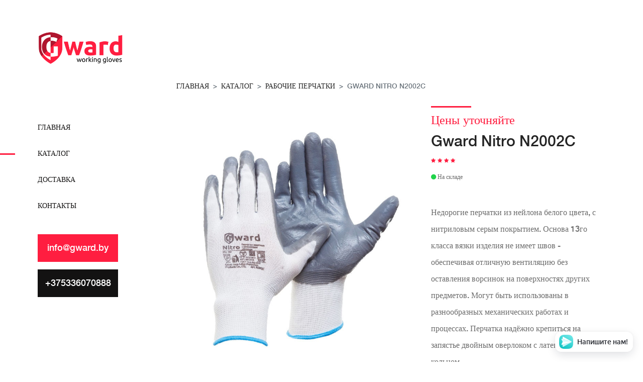

--- FILE ---
content_type: text/html
request_url: https://gward.by/rabochie-perchatki/perchatki-gward-nitro-n2002c.html
body_size: 7030
content:
<!DOCTYPE html>
<html lang="ru">

<head>
    <meta charset="UTF-8">
    <meta name="description" content="Белые нейлоновые перчатки с серым нитриловым покрытием Gward Nitro N2002C. Купить в Минске с доставкой по Беларуси.">
    <meta http-equiv="X-UA-Compatible" content="IE=edge">
    <meta name="viewport" content="width=device-width, initial-scale=1, shrink-to-fit=no">
    <!-- The above 4 meta tags *must* come first in the head; any other head content must come *after* these tags -->

    <!-- Title  -->
    <title>Перчатки нейлоновые с нитриловым покрытием Gward Nitro N2002C - купить в Минске.</title>

    <!-- Favicon  -->
    <link rel="icon" href="/favicon.ico" type="image/x-icon">

    <!-- Core Style CSS -->
    <link rel="stylesheet" href="/css/core-style.css">
    <link rel="stylesheet" href="/style.css">

</head>

<body>
    <!-- Search Wrapper Area Start -->
    <div class="search-wrapper section-padding-100">
        <div class="search-close">
            <i class="fa fa-close" aria-hidden="true"></i>
        </div>
        <div class="container">
            <div class="row">
                <div class="col-12">
                    <div class="search-content">
                        <form action="#" method="get">
                            <input type="search" name="search" id="search" placeholder="Type your keyword...">
                            <button type="submit"><img src="/img/core-img/search.png" alt=""></button>
                        </form>
                    </div>
                </div>
            </div>
        </div>
    </div>
    <!-- Search Wrapper Area End -->

    <!-- ##### Main Content Wrapper Start ##### -->
    <div class="main-content-wrapper d-flex clearfix">

        <!-- Mobile Nav (max width 767px)-->
        <div class="mobile-nav">
            <!-- Navbar Brand -->
            <div class="amado-navbar-brand">
                <a href="/index.html"><img src="/img/core-img/logo.png" alt=""></a>
            </div>
			<a href="viber://chat?number=%2B375336070888"><img src="/viberl.png"></a>
            <!-- Navbar Toggler -->
            <div class="amado-navbar-toggler">
                <span></span><span></span><span></span>
            </div>
        </div>

        <!-- Header Area Start -->
        <header class="header-area clearfix">
            <!-- Close Icon -->
            <div class="nav-close">
                <i class="fa fa-close" aria-hidden="true"></i>
            </div>
            <!-- Logo -->
            <div class="logo">
                <a href="/index.html"><img src="/img/core-img/logo.png" alt=""></a>
            </div>
            <!-- Amado Nav -->
            <nav class="amado-nav">
                <ul>
                    <li><a href="/index.html">Главная</a></li>
                    <li class="active"><a href="/shop.html">Каталог</a></li>
                    <li><a href="/delivery.html">Доставка</a></li>
                    <li><a href="/contact.html">Контакты</a></li>
                </ul>
            </nav>
            <!-- Button Group -->
            <div class="amado-btn-group mt-30 mb-100">
                <a href="mailto:info@gward.by" class="btn amado-btn mb-15">info@gward.by</a>
                <a href="tel:+375336070888" class="btn amado-btn active">+375336070888</a>
            </div>
            <!-- Cart Menu -->
            <!-- Social Button -->
           </header>
        <!-- Header Area End -->

        <!-- Product Details Area Start -->
        <div class="single-product-area section-padding-100 clearfix">
            <div class="container-fluid">

                <div class="row">
                    <div class="col-12">
                        <nav aria-label="breadcrumb">
                            <ol class="breadcrumb mt-50">
                                <li class="breadcrumb-item"><a href="/">Главная</a></li>
                                <li class="breadcrumb-item"><a href="/shop.html">Каталог</a></li>
								<li class="breadcrumb-item"><a href="rabochie-perchatki.html">Рабочие перчатки</a></li>
                                <li class="breadcrumb-item active" aria-current="page">Gward Nitro N2002C</li>
                            </ol>
                        </nav>
                    </div>
                </div>

                <div class="row">
                    <div class="col-12 col-lg-7">
                        <div class="single_product_thumb">
                            <div id="product_details_slider" class="carousel slide" data-ride="carousel">
                                <ol class="carousel-indicators">
                                    <li class="active" data-target="#product_details_slider" data-slide-to="0" style="background-image: url(/img/product-img/gward-nitro-n2002c.jpg);">
                                    </li>
                                    <li data-target="#product_details_slider" data-slide-to="1" style="background-image: url(/img/product-img/gward-nitro-n2002c-perchatki.jpg);">
                                    </li>
                                    <li data-target="#product_details_slider" data-slide-to="2" style="background-image: url(/img/product-img/gward-nitro-n2002c-perchatki-s-nitrilovum.jpg);">
                                    </li>
                                </ol>
                                <div class="carousel-inner">
                                    <div class="carousel-item active">
                                        <a class="gallery_img" href="/img/product-img/gward-nitro-n2002c.jpg">
                                            <img class="d-block w-100" src="/img/product-img/gward-nitro-n2002c.jpg" alt="Gward Nitro">
                                        </a>
                                    </div>
                                    <div class="carousel-item">
                                        <a class="gallery_img" href="/img/product-img/gward-nitro-n2002c-perchatki.jpg">
                                            <img class="d-block w-100" src="/img/product-img/gward-nitro-n2002c-perchatki.jpg" alt="N2002C">
                                        </a>
                                    </div>
                                    <div class="carousel-item">
                                        <a class="gallery_img" href="/img/product-img/gward-nitro-n2002c-perchatki-s-nitrilovum.jpg">
                                            <img class="d-block w-100" src="/img/product-img/gward-nitro-n2002c-perchatki-s-nitrilovum.jpg" alt="Перчатки нейлоновые с нитриловым покрытием">
                                        </a>
                                    </div>
                                </div>
                            </div>
                        </div>
                    </div>
                    <div class="col-12 col-lg-5">
                        <div class="single_product_desc">
                            <!-- Product Meta Data -->
                            <div class="product-meta-data">
                                <div class="line"></div>
                                <p class="product-price">Цены уточняйте</p>
                                <a href="#">
                                    <h6>Gward Nitro N2002C</h6>
                                </a>
                                <!-- Ratings & Review -->
                                <div class="ratings-review mb-15 d-flex align-items-center justify-content-between">
                                    <div class="ratings">
                                        <i class="fa fa-star" aria-hidden="true"></i>
                                        <i class="fa fa-star" aria-hidden="true"></i>
                                        <i class="fa fa-star" aria-hidden="true"></i>
                                        <i class="fa fa-star" aria-hidden="true"></i>
                                    </div>
                                    <div class="review">
                                       <!-- <a href="#">Write A Review</a>-->
                                    </div>
                                </div>
                                <!-- Avaiable -->
                                <p class="avaibility"><i class="fa fa-circle"></i> На складе</p>
                            </div>

                            <div class="short_overview my-5">
                                <p>Недорогие перчатки из нейлона белого цвета, с нитриловым серым покрытием. Основа 13го класса вязки изделия не имеет швов - обеспечивая отличную вентиляцию без оставления ворсинок на поверхностях других предметов. Могут быть использованы в разнообразных механических работах и процессах. Перчатка надёжно крепиться на запястье двойным оверлоком с латексным кольцом.</p>
								<p>Без эффекта набухания и отслаивания покрытия при работе с промасленными плоскостями объектов.</p>
								<p>Это лучший выбор, когда необходимо сэкономить, но приобрести качественные перчатки для несложных монтажных работ с сохранением высокой чувствительности.</p>
								<p><b>Уровень защиты ТР ТС</b> - Ми, Мп</p>
								<p><b>Степень защиты EN388</b> - 2 1 1 1</p>
								<p><b>Общая длина</b> - 24-25 см (зависит от размера)</p>
								<p><b>Масса пары</b> - 30-34 грамм (зависит от размера)</p>
                            </div>

                            <!-- Add to Cart Form
                            <form class="cart clearfix" method="post">
                                <div class="cart-btn d-flex mb-50">
                                    <p>Qty</p>
                                    <div class="quantity">
                                        <span class="qty-minus" onclick="var effect = document.getElementById('qty'); var qty = effect.value; if( !isNaN( qty ) &amp;&amp; qty &gt; 1 ) effect.value--;return false;"><i class="fa fa-caret-down" aria-hidden="true"></i></span>
                                        <input type="number" class="qty-text" id="qty" step="1" min="1" max="300" name="quantity" value="1">
                                        <span class="qty-plus" onclick="var effect = document.getElementById('qty'); var qty = effect.value; if( !isNaN( qty )) effect.value++;return false;"><i class="fa fa-caret-up" aria-hidden="true"></i></span>
                                    </div>
                                </div>
                                <button type="submit" name="addtocart" value="5" class="btn amado-btn">Add to cart</button>
                            </form>-->

                        </div>
                    </div>
                </div>
            </div>
        </div>
        <!-- Product Details Area End -->
    </div>
    <!-- ##### Main Content Wrapper End ##### -->

    <!-- ##### Newsletter Area Start ##### -->
    <section class="newsletter-area section-padding-100-0">
        <div class="container">
            <div class="row align-items-center">
                <!-- Newsletter Text -->
                <div class="col-12 col-lg-6 col-xl-7">
                    <div class="newsletter-text mb-100">
                        <h2>Получить образцы для испытаний <span>бесплатно</span></h2>
                        <p>Gward является надежной торговой маркой и производится только на ведущих фабриках мира, закажите образцы перчаток для тестирования на Вашем предприятии. Бренд-менеджер нашей компании с удовольствием проведет презентацию перчаток Gward.</p>
						<p>Под нашим брендом производятся перчатки для защиты от механических воздействий, от порезов, маслобензостойкие перчатки, для работы с химией. Кроме того под маркой Gward можем предложить широкий ассортимент спилковых, кожаных перчаток и антивибрационные.</p>
                    <div class="newsletter-form mb-100">
                        <form class="contact_form" role="form" action="/contact-form.php" method="post">
                            <input type="tel" name="name" class="form-control" placeholder="Введите Ваш телефон">
                            <input type="submit" value="Заказать">
                        </form>
                    </div>
					</div>
                </div>
                <!-- Newsletter Form -->
                <div class="col-12 col-lg-6 col-xl-5">
					<img src="/gward.jpg">
                </div>
            </div>
        </div>
    </section>
    <!-- ##### Newsletter Area End ##### -->

    <!-- ##### Footer Area Start ##### -->
    <footer class="footer_area clearfix">
        <div class="container">
            <div class="row align-items-center">
                <!-- Single Widget Area -->
                <div class="col-12 col-lg-4">
                    <div class="single_widget_area">
                        <!-- Logo -->
                        <div class="footer-logo mr-50">
                            <a href="/index.html"><img src="/img/core-img/logo2.png" alt=""></a>
                        </div>
                        <!-- Copywrite Text -->
                        <p class="copywrite">ООО "КПД ИМПОРТ"</br>УНП 193047570</br>г. Минск, ул. Малый Тростенец, 74А, оф. 206</br>+375336070888</p>
                    </div>
                </div>
                <!-- Single Widget Area -->
                <div class="col-12 col-lg-8">
                    <div class="single_widget_area">
                        <!-- Footer Menu -->
                        <div class="footer_menu">
                            <nav class="navbar navbar-expand-lg justify-content-end">
                                <button class="navbar-toggler" type="button" data-toggle="collapse" data-target="#footerNavContent" aria-controls="footerNavContent" aria-expanded="false" aria-label="Toggle navigation"><i class="fa fa-bars"></i></button>
                                <div class="collapse navbar-collapse" id="footerNavContent">
                                    <ul class="navbar-nav ml-auto">
                                        <li class="nav-item active">
                                            <a class="nav-link" href="/">Главная</a>
                                        </li>
                                        <li class="nav-item">
                                            <a class="nav-link" href="/shop.html">Каталог</a>
                                        </li>
                                        <li class="nav-item">
                                            <a class="nav-link" href="/delivery.html">Доставка</a>
                                        </li>
                                        <li class="nav-item">
                                            <a class="nav-link" href="/contact.html">Контакты</a>
                                        </li>
                                    </ul>
                                </div>
                            </nav>
                        </div>
                    </div>
                </div>
            </div>
        </div>
    </footer>
    <!-- ##### Footer Area End ##### -->

    <!-- ##### jQuery (Necessary for All JavaScript Plugins) ##### -->
    <script src="/js/jquery/jquery-2.2.4.min.js"></script>
    <!-- Popper js -->
    <script src="/js/popper.min.js"></script>
    <!-- Bootstrap js -->
    <script src="/js/bootstrap.min.js"></script>
    <!-- Plugins js -->
    <script src="/js/plugins.js"></script>
    <!-- Active js -->
    <script src="/js/active.js"></script>
<!-- Yandex.Metrika counter -->
<script type="text/javascript" >
   (function(m,e,t,r,i,k,a){m[i]=m[i]||function(){(m[i].a=m[i].a||[]).push(arguments)};
   m[i].l=1*new Date();k=e.createElement(t),a=e.getElementsByTagName(t)[0],k.async=1,k.src=r,a.parentNode.insertBefore(k,a)})
   (window, document, "script", "https://mc.yandex.ru/metrika/tag.js", "ym");

   ym(62270566, "init", {
        clickmap:true,
        trackLinks:true,
        accurateTrackBounce:true,
        webvisor:true
   });
</script>
<noscript><div><img src="https://mc.yandex.ru/watch/62270566" style="position:absolute; left:-9999px;" alt="" /></div></noscript>
<!-- /Yandex.Metrika counter -->
<script type='text/javascript'>
(function () {
 window['yandexChatWidgetCallback'] = function() {
 try {
 window.yandexChatWidget = new Ya.ChatWidget({
 guid: 'e661ea06-0b61-92eb-7a9e-540907b1ee70',
 buttonText: 'Напишите нам!',
 title: 'Чат',
 theme: 'light',
 collapsedDesktop: 'never',
 collapsedTouch: 'always'
 });
 } catch(e) { }
 };
 var n = document.getElementsByTagName('script')[0],
 s = document.createElement('script');
 s.async = true;
 s.charset = 'UTF-8';
 s.src = 'https://yastatic.net/s3/chat/widget.js';
 n.parentNode.insertBefore(s, n);
})();
</script>
</body>

</html>

--- FILE ---
content_type: text/css
request_url: https://gward.by/css/core-style.css
body_size: 11694
content:
/* [Master Stylesheet v-1.0.0] */
/* :: :: 1.0 Import Fonts */
@import url(../css/bootstrap.min.css);
@import url(../css/owl.carousel.css);
@import url(../css/animate.css);
@import url(../css/magnific-popup.css);
@import url(../css/jquery-ui.min.css);
@import url(../css/nice-select.css);
@import url(../css/font-awesome.min.css);
@font-face {
  font-family: 'helveticaneuebold';
  src: url("../fonts/helvetica_neu_bold-webfont.woff2") format("woff2"), url("../fonts/helvetica_neu_bold-webfont.woff") format("woff");
  font-weight: normal;
  font-style: normal; }
@font-face {
  font-family: 'helveticaneuemedium';
  src: url("../fonts/helveticaneue_medium-webfont.woff2") format("woff2"), url("../fonts/helveticaneue_medium-webfont.woff") format("woff");
  font-weight: normal;
  font-style: normal; }
/* :: 2.0 Import All CSS */
/* :: 3.0 Base CSS */
* {
  margin: 0;
  padding: 0; }

body {
  font-family: "helveticaneuemedium";
  font-size: 16px; }

h1,
h2,
h3,
h4,
h5,
h6 {
  color: #242424;
  line-height: 1.3;
  font-weight: 400; }

p {
  color: #6d6d6d;
  font-size: 16px;
  line-height: 1.9;
  font-weight: 400; }

a {
  -webkit-transition: all 500ms ease 0s;
  transition: all 500ms ease 0s;
  text-decoration: none;
  outline: 0 solid transparent;
  color: #131212;
  font-weight: 400;
  font-size: 12px; }
  a:hover, a:focus {
    -webkit-transition: all 500ms ease 0s;
    transition: all 500ms ease 0s;
    text-decoration: none;
    outline: 0 solid transparent;
    color: #131212;
    font-weight: 400;
    font-size: 12px; }

ul,
ol {
  margin: 0; }
  ul li,
  ol li {
    list-style: none; }

img {
  height: auto;
  max-width: 100%; }

/* Spacing */
.mt-15 {
  margin-top: 15px !important; }

.mt-30 {
  margin-top: 30px !important; }

.mt-50 {
  margin-top: 50px !important; }

.mt-70 {
  margin-top: 70px !important; }

.mt-100 {
  margin-top: 100px !important; }

.mb-15 {
  margin-bottom: 15px !important; }

.mb-30 {
  margin-bottom: 30px !important; }

.mb-50 {
  margin-bottom: 50px !important; }

.mb-70 {
  margin-bottom: 70px !important; }

.mb-100 {
  margin-bottom: 100px !important; }

.ml-15 {
  margin-left: 15px !important; }

.ml-30 {
  margin-left: 30px !important; }

.ml-50 {
  margin-left: 50px !important; }

.mr-15 {
  margin-right: 15px !important; }

.mr-30 {
  margin-right: 30px !important; }

.mr-50 {
  margin-right: 50px !important; }

/* Height */
.height-400 {
  height: 400px !important; }

.height-500 {
  height: 500px !important; }

.height-600 {
  height: 600px !important; }

.height-700 {
  height: 700px !important; }

.height-800 {
  height: 800px !important; }

/* Section Padding */
.section-padding-100 {
  padding-top: 100px;
  padding-bottom: 100px; }

.section-padding-100-0 {
  padding-top: 100px;
  padding-bottom: 0; }

.section-padding-0-100 {
  padding-top: 0;
  padding-bottom: 100px; }

/* Section Heading */
.section-heading {
  margin-bottom: 50px;
  position: relative;
  z-index: 1; }
  .section-heading h2 {
    font-size: 30px;
    margin-bottom: 0;
    text-transform: capitalize;
    font-weight: 600; }
  .section-heading.text-left {
    text-align: left !important; }

/* Miscellaneous */
.bg-img {
  background-position: center center;
  background-size: cover;
  background-repeat: no-repeat; }

.bg-white {
  background-color: #ffffff !important; }

.bg-dark {
  background-color: #000000 !important; }

.bg-transparent {
  background-color: transparent !important; }

.font-bold {
  font-weight: 700; }

.font-light {
  font-weight: 300; }

.bg-overlay,
.bg-overlay-white {
  position: relative;
  z-index: 2;
  background-position: center center;
  background-size: cover; }
  .bg-overlay:hover,
  .bg-overlay-white:hover {
    position: absolute;
    z-index: -1;
    top: 0;
    left: 0;
    width: 100%;
    height: 100%;
    content: ""; }

.bg-overlay:hover {
  background-color: rgba(0, 0, 0, 0.5); }

.bg-overlay-white:hover {
  background-color: rgba(255, 255, 255, 0.9); }

.mfp-image-holder .mfp-close,
.mfp-iframe-holder .mfp-close {
  color: #FFF;
  right: 0;
  padding-right: 0;
  width: 30px;
  height: 30px;
  background-color: #ff1e40;
  line-height: 30px;
  text-align: center;
  position: absolute;
  top: 40px;
  right: -30px; }
  @media only screen and (max-width: 767px) {
    .mfp-image-holder .mfp-close,
    .mfp-iframe-holder .mfp-close {
      right: 0; } }

.navbar-toggler {
  background-color: #ff1e40;
  border-radius: 0;
  margin-bottom: 15px; }
  .navbar-toggler i {
    font-size: 12px;
    color: #fff; }

@media only screen and (min-width: 768px) and (max-width: 991px) {
  .navbar {
    display: block; } }
@media only screen and (max-width: 767px) {
  .navbar {
    display: block; } }

.mobile-nav {
  position: fixed;
  width: 100%;
  height: 70px;
  background-color: #fff;
  z-index: 3000;
  top: 0;
  left: 0;
  right: 0;
  padding: 0.5em 2em;
  -webkit-box-align: center;
  -ms-flex-align: center;
  -ms-grid-row-align: center;
  align-items: center;
  -webkit-box-pack: justify;
  -ms-flex-pack: justify;
  justify-content: space-between;
  box-shadow: 0 4px 15px 0 rgba(0, 0, 0, 0.15);
  display: none; }
  @media only screen and (max-width: 767px) {
    .mobile-nav {
      display: -webkit-box;
      display: -ms-flexbox;
      display: flex; } }
  .mobile-nav .amado-navbar-brand {
    -webkit-box-flex: 0;
    -ms-flex: 0 0 70px;
    flex: 0 0 70px;
    max-width: 70px; }
    .mobile-nav .amado-navbar-brand a {
      display: block;
      max-width: 70px; }
  .mobile-nav .amado-navbar-toggler {
    cursor: pointer; }
    .mobile-nav .amado-navbar-toggler span {
      width: 28px;
      height: 3px;
      background-color: #ff1e40;
      display: block;
      margin-bottom: 5px;
      border-radius: 2px; }
      .mobile-nav .amado-navbar-toggler span:last-child {
        margin-bottom: 0; }

/* ScrollUp */
#scrollUp {
  background-color: #ff1e40;
  border-radius: 0;
  bottom: 60px;
  box-shadow: 0 2px 6px 0 rgba(0, 0, 0, 0.3);
  color: #ffffff;
  font-size: 24px;
  height: 40px;
  line-height: 40px;
  left: 20px;
  text-align: center;
  width: 40px;
  -webkit-transition-duration: 500ms;
  transition-duration: 500ms; }
  #scrollUp:hover {
    background-color: #131212; }
  @media only screen and (max-width: 767px) {
    #scrollUp {
      bottom: 30px;
      right: 30px; } }

/* Essence Button */
.amado-btn {
  display: inline-block;
  min-width: 160px;
  height: 55px;
  color: #ffffff;
  border: none;
  border-radius: 0;
  padding: 0 7px;
  font-size: 18px;
  line-height: 56px;
  background-color: #ff1e40;
  font-weight: 400; }
  .amado-btn.active, .amado-btn:hover, .amado-btn:focus {
    font-size: 18px;
    color: #ffffff;
    background-color: #131212; }

/* :: 4.0 Search Wrapper Area CSS */
.search-wrapper {
  position: fixed;
  z-index: 1;
  width: 100%;
  height: 260px;
  z-index: 5000;
  top: -350px;
  left: 0;
  background-color: #f5f7fa;
  -webkit-transition-duration: 500ms;
  transition-duration: 500ms; }
  .search-wrapper .search-content form {
    position: relative;
    z-index: 1;
    box-shadow: 0 0 5px rgba(0, 0, 0, 0.075); }
    .search-wrapper .search-content form input {
      width: 100%;
      height: 60px;
      border: none;
      padding-left: 50px;
      font-size: 14px;
      color: #6b6b6b; }
    .search-wrapper .search-content form button {
      position: absolute;
      top: 0;
      left: 0;
      border: none;
      width: 50px;
      height: 60px;
      z-index: 10;
      cursor: pointer;
      background-color: transparent;
      text-align: center; }
  .search-wrapper .search-close {
    -webkit-transition-duration: 500ms;
    transition-duration: 500ms;
    width: 40px;
    height: 40px;
    position: absolute;
    top: 0;
    right: 0;
    background-color: red;
    text-align: center;
    color: #fff;
    line-height: 40px;
    font-size: 12px;
    cursor: pointer;
    background-color: #ff1e40; }
    .search-wrapper .search-close:hover {
      background-color: #131212; }

/* :: 5.0 Welcome Area CSS */
.main-content-wrapper {
  position: relative;
  z-index: 1;
  -webkit-transition-duration: 500ms;
  transition-duration: 500ms;
  -ms-flex-wrap: wrap;
  flex-wrap: wrap; }
  @media only screen and (max-width: 767px) {
    .main-content-wrapper {
      margin-top: 70px;
      z-index: 100; } }
  .main-content-wrapper .header-area {
    -webkit-transition-duration: 500ms;
    transition-duration: 500ms;
    position: relative;
    z-index: 1;
    -webkit-box-flex: 0;
    -ms-flex: 0 0 320px;
    flex: 0 0 320px;
    width: 320px;
    max-width: 320px;
    background-color: #fff;
    padding: 60px 75px; }
    @media only screen and (min-width: 768px) and (max-width: 991px) {
      .main-content-wrapper .header-area {
        -webkit-box-flex: 0;
        -ms-flex: 0 0 280px;
        flex: 0 0 280px;
        width: 280px;
        max-width: 280px;
        padding: 50px; } }
    @media only screen and (max-width: 767px) {
      .main-content-wrapper .header-area {
        -webkit-transition-duration: 500ms;
        transition-duration: 500ms;
        -webkit-box-flex: 0;
        -ms-flex: 0 0 320px;
        flex: 0 0 320px;
        width: 320px;
        max-width: 320px;
        position: fixed;
        z-index: 4000;
        top: 0;
        left: -350px;
        height: 100%;
        overflow-x: hidden;
        overflow-y: scroll;
        display: block; } }
    .main-content-wrapper .header-area.bp-xs-on {
      left: 0; }
    .main-content-wrapper .header-area .nav-close {
      -webkit-transition-duration: 500ms;
      transition-duration: 500ms;
      width: 40px;
      height: 40px;
      position: absolute;
      top: 0;
      right: 15px;
      background-color: red;
      text-align: center;
      color: #fff;
      line-height: 40px;
      font-size: 12px;
      cursor: pointer;
      background-color: #ff1e40;
      display: none; }
      @media only screen and (max-width: 767px) {
        .main-content-wrapper .header-area .nav-close {
          display: block; } }
      .main-content-wrapper .header-area .nav-close:hover {
        background-color: #131212; }
    .main-content-wrapper .header-area .logo {
      margin-bottom: 100px;
      display: block; }
    .main-content-wrapper .header-area .amado-nav li a {
      font-size: 14px;
      text-transform: uppercase;
      position: relative;
      z-index: 1;
      padding: 20px 0;
      display: block;
      line-height: 0.9;
      color: #131212;
      font-weight: normal; }
      .main-content-wrapper .header-area .amado-nav li a::after {
        -webkit-transition-duration: 500ms;
        transition-duration: 500ms;
        width: 30px;
        height: 3px;
        position: absolute;
        top: 50%;
        margin-top: -1.5px;
        left: -150px;
        background-color: #ff1e40;
        z-index: 10;
        content: ''; }
      .main-content-wrapper .header-area .amado-nav li a:hover, .main-content-wrapper .header-area .amado-nav li a:focus {
        color: #ff1e40; }
    .main-content-wrapper .header-area .amado-nav li:hover a::after, .main-content-wrapper .header-area .amado-nav li:focus a::after {
      left: -75px; }
      @media only screen and (min-width: 768px) and (max-width: 991px) {
        .main-content-wrapper .header-area .amado-nav li:hover a::after, .main-content-wrapper .header-area .amado-nav li:focus a::after {
          left: -50px; } }
    .main-content-wrapper .header-area .amado-nav li.active a::after {
      left: -75px; }
      @media only screen and (min-width: 768px) and (max-width: 991px) {
        .main-content-wrapper .header-area .amado-nav li.active a::after {
          left: -50px; } }
    .main-content-wrapper .header-area .amado-btn-group .amado-btn {
      width: 160px;
      display: block; }
    .main-content-wrapper .header-area .cart-fav-search a {
      display: block;
      text-transform: uppercase;
      font-size: 16px;
      padding: 15px 0;
      color: #131212;
      line-height: 1; }
      .main-content-wrapper .header-area .cart-fav-search a .search-nav {
        padding-bottom: 0; }
      .main-content-wrapper .header-area .cart-fav-search a span {
        color: #9e9e9e; }
      .main-content-wrapper .header-area .cart-fav-search a img {
        margin-right: 10px; }
      .main-content-wrapper .header-area .cart-fav-search a:hover, .main-content-wrapper .header-area .cart-fav-search a:focus {
        color: #ff1e40; }
    .main-content-wrapper .header-area .social-info a {
      color: #b5b5b5;
      display: inline-block; }
      .main-content-wrapper .header-area .social-info a i {
        font-size: 18px; }
      .main-content-wrapper .header-area .social-info a:hover, .main-content-wrapper .header-area .social-info a:focus {
        color: #ff1e40; }
    @media only screen and (max-width: 767px) {
      .main-content-wrapper .header-area .social-info {
        margin-bottom: 75px; } }
  .main-content-wrapper .products-catagories-area {
    -webkit-box-flex: 0;
    -ms-flex: 0 0 calc(100% - 320px);
    flex: 0 0 calc(100% - 320px);
    width: calc(100% - 320px);
    max-width: calc(100% - 320px); }
    @media only screen and (min-width: 768px) and (max-width: 991px) {
      .main-content-wrapper .products-catagories-area {
        -webkit-box-flex: 0;
        -ms-flex: 0 0 calc(100% - 280px);
        flex: 0 0 calc(100% - 280px);
        width: calc(100% - 280px);
        max-width: calc(100% - 280px); } }
    @media only screen and (max-width: 767px) {
      .main-content-wrapper .products-catagories-area {
        -webkit-box-flex: 0;
        -ms-flex: 0 0 100%;
        flex: 0 0 100%;
        width: 100%;
        max-width: 100%; } }
  .main-content-wrapper .shop_sidebar_area {
    position: relative;
    z-index: 1;
    -webkit-box-flex: 0;
    -ms-flex: 0 0 230px;
    flex: 0 0 230px;
    width: 230px;
    max-width: 230px;
    background-color: #f5f7fa;
    padding: 100px 40px; }
    @media only screen and (min-width: 768px) and (max-width: 991px) {
      .main-content-wrapper .shop_sidebar_area {
        -webkit-box-flex: 0;
        -ms-flex: 0 0 180px;
        flex: 0 0 180px;
        width: 180px;
        max-width: 180px;
        padding: 100px 15px; } }
    @media only screen and (max-width: 767px) {
      .main-content-wrapper .shop_sidebar_area {
        -webkit-box-flex: 0;
        -ms-flex: 0 0 100%;
        flex: 0 0 100%;
        width: 100%;
        max-width: 100%;
        -webkit-box-ordinal-group: 3;
        -ms-flex-order: 2;
        order: 2; } }
  .main-content-wrapper .amado_product_area {
    position: relative;
    z-index: 1;
    -webkit-box-flex: 0;
    -ms-flex: 0 0 calc(95% - 550px);
    flex: 0 0 calc(95% - 550px);
    width: calc(95% - 550px);
    max-width: calc(95% - 550px); }
    @media only screen and (min-width: 992px) and (max-width: 1199px) {
      .main-content-wrapper .amado_product_area {
        -webkit-box-flex: 0;
        -ms-flex: 0 0 calc(100% - 550px);
        flex: 0 0 calc(100% - 550px);
        width: calc(100% - 550px);
        max-width: calc(100% - 550px); } }
    @media only screen and (min-width: 768px) and (max-width: 991px) {
      .main-content-wrapper .amado_product_area {
        -webkit-box-flex: 0;
        -ms-flex: 0 0 calc(100% - 460px);
        flex: 0 0 calc(100% - 460px);
        width: calc(100% - 460px);
        max-width: calc(100% - 460px); } }
    @media only screen and (max-width: 767px) {
      .main-content-wrapper .amado_product_area {
        -webkit-box-flex: 0;
        -ms-flex: 0 0 100%;
        flex: 0 0 100%;
        width: 100%;
        max-width: 100%;
        -webkit-box-ordinal-group: 2;
        -ms-flex-order: 1;
        order: 1;
        padding-top: 50px; } }
  .main-content-wrapper .cart-table-area {
    position: relative;
    z-index: 1;
    -webkit-box-flex: 0;
    -ms-flex: 0 0 calc(95% - 320px);
    flex: 0 0 calc(95% - 320px);
    width: calc(95% - 320px);
    max-width: calc(95% - 320px); }
    @media only screen and (min-width: 992px) and (max-width: 1199px) {
      .main-content-wrapper .cart-table-area {
        -webkit-box-flex: 0;
        -ms-flex: 0 0 calc(100% - 320px);
        flex: 0 0 calc(100% - 320px);
        width: calc(100% - 320px);
        max-width: calc(100% - 320px); } }
    @media only screen and (min-width: 768px) and (max-width: 991px) {
      .main-content-wrapper .cart-table-area {
        -webkit-box-flex: 0;
        -ms-flex: 0 0 calc(100% - 280px);
        flex: 0 0 calc(100% - 280px);
        width: calc(100% - 280px);
        max-width: calc(100% - 280px); } }
    @media only screen and (max-width: 767px) {
      .main-content-wrapper .cart-table-area {
        -webkit-box-flex: 0;
        -ms-flex: 0 0 100%;
        flex: 0 0 100%;
        width: 100%;
        max-width: 100%;
        padding-top: 0; } }
    .main-content-wrapper .cart-table-area .cart-title h2 {
      font-size: 30px;
      margin-bottom: 30px;
      color: #242424; }
    .main-content-wrapper .cart-table-area table thead {
      width: 100%;
      display: block; }
      .main-content-wrapper .cart-table-area table thead tr {
        display: -webkit-box;
        display: -ms-flexbox;
        display: flex;
        width: 100%;
        height: 40px;
        background-color: #f5f7fa; }
        .main-content-wrapper .cart-table-area table thead tr th {
          border-top: none;
          border-bottom: none;
          -webkit-box-flex: 0;
          -ms-flex: 0 0 25%;
          flex: 0 0 25%;
          width: 25%;
          max-width: 25%;
          font-size: 12px;
          color: #242424;
          text-transform: capitalize;
          font-weight: 400; }
    .main-content-wrapper .cart-table-area table tbody {
      width: 100%;
      display: block; }
      .main-content-wrapper .cart-table-area table tbody tr {
        display: -webkit-box;
        display: -ms-flexbox;
        display: flex;
        -webkit-box-align: center;
        -ms-flex-align: center;
        -ms-grid-row-align: center;
        align-items: center;
        width: 100%; }
        .main-content-wrapper .cart-table-area table tbody tr td {
          border: none;
          -webkit-box-flex: 0;
          -ms-flex: 0 0 25%;
          flex: 0 0 25%;
          width: 25%;
          max-width: 25%; }
          .main-content-wrapper .cart-table-area table tbody tr td h5 {
            font-size: 16px;
            color: #252525; }
            @media only screen and (min-width: 992px) and (max-width: 1199px) {
              .main-content-wrapper .cart-table-area table tbody tr td h5 {
                font-size: 14px; } }
            @media only screen and (min-width: 768px) and (max-width: 991px) {
              .main-content-wrapper .cart-table-area table tbody tr td h5 {
                font-size: 14px; } }
            @media only screen and (max-width: 767px) {
              .main-content-wrapper .cart-table-area table tbody tr td h5 {
                font-size: 12px; } }
          .main-content-wrapper .cart-table-area table tbody tr td .qty-btn p {
            margin-bottom: 0;
            line-height: 40px;
            height: 40px;
            padding: 0 15px;
            background-color: #f5f7fa;
            color: #242424;
            font-size: 14px; }
            @media only screen and (min-width: 768px) and (max-width: 991px) {
              .main-content-wrapper .cart-table-area table tbody tr td .qty-btn p {
                padding: 0 10px; } }
          .main-content-wrapper .cart-table-area table tbody tr td .qty-btn .quantity {
            position: relative;
            z-index: 1; }
            .main-content-wrapper .cart-table-area table tbody tr td .qty-btn .quantity input {
              text-align: center;
              background-color: #f5f7fa;
              height: 40px;
              width: 60px;
              border: none;
              -moz-appearance: textfield;
              -webkit-appearance: textfield;
              appearance: textfield;
              color: #242424;
              font-size: 14px; }
              @media only screen and (min-width: 768px) and (max-width: 991px) {
                .main-content-wrapper .cart-table-area table tbody tr td .qty-btn .quantity input {
                  width: 45px; } }
            .main-content-wrapper .cart-table-area table tbody tr td .qty-btn .quantity .qty-plus {
              position: absolute;
              right: 0;
              top: 0;
              line-height: 40px;
              width: 20px;
              text-align: center;
              height: 40px;
              cursor: pointer;
              color: #242424;
              font-size: 10px; }
            .main-content-wrapper .cart-table-area table tbody tr td .qty-btn .quantity .qty-minus {
              position: absolute;
              top: 0;
              right: 40px;
              line-height: 40px;
              width: 20px;
              height: 40px;
              text-align: center;
              cursor: pointer;
              color: #242424;
              font-size: 10px; }
              @media only screen and (min-width: 768px) and (max-width: 991px) {
                .main-content-wrapper .cart-table-area table tbody tr td .qty-btn .quantity .qty-minus {
                  right: 30px; } }
    .main-content-wrapper .cart-table-area .cart-summary {
      background-color: #f5f7fa;
      margin-top: 118px;
      position: relative;
      z-index: 1;
      padding: 30px 20px; }
      .main-content-wrapper .cart-table-area .cart-summary h5 {
        font-size: 18px;
        margin-bottom: 0; }
      .main-content-wrapper .cart-table-area .cart-summary .summary-table {
        margin-top: 30px; }
        .main-content-wrapper .cart-table-area .cart-summary .summary-table li {
          display: -webkit-box;
          display: -ms-flexbox;
          display: flex;
          -webkit-box-pack: justify;
          -ms-flex-pack: justify;
          justify-content: space-between;
          margin-bottom: 30px;
          text-transform: capitalize; }
          .main-content-wrapper .cart-table-area .cart-summary .summary-table li span {
            color: #6b6b6b;
            font-size: 14px; }
      .main-content-wrapper .cart-table-area .cart-summary .payment-method label {
        font-size: 14px;
        color: #6b6b6b;
        font-weight: 400;
        margin-bottom: 15px; }
  .main-content-wrapper .single-product-area {
    position: relative;
    z-index: 1;
    -webkit-box-flex: 0;
    -ms-flex: 0 0 calc(95% - 320px);
    flex: 0 0 calc(95% - 320px);
    width: calc(95% - 320px);
    max-width: calc(95% - 320px); }
    @media only screen and (min-width: 992px) and (max-width: 1199px) {
      .main-content-wrapper .single-product-area {
        -webkit-box-flex: 0;
        -ms-flex: 0 0 calc(100% - 320px);
        flex: 0 0 calc(100% - 320px);
        width: calc(100% - 320px);
        max-width: calc(100% - 320px); } }
    @media only screen and (min-width: 768px) and (max-width: 991px) {
      .main-content-wrapper .single-product-area {
        -webkit-box-flex: 0;
        -ms-flex: 0 0 calc(100% - 280px);
        flex: 0 0 calc(100% - 280px);
        width: calc(100% - 280px);
        max-width: calc(100% - 280px); } }
    @media only screen and (max-width: 767px) {
      .main-content-wrapper .single-product-area {
        -webkit-box-flex: 0;
        -ms-flex: 0 0 100%;
        flex: 0 0 100%;
        width: 100%;
        max-width: 100%;
        padding-top: 0; } }
    .main-content-wrapper .single-product-area .breadcrumb {
      background-color: transparent; }
      .main-content-wrapper .single-product-area .breadcrumb .breadcrumb-item {
        font-size: 14px;
        text-transform: uppercase; }
        .main-content-wrapper .single-product-area .breadcrumb .breadcrumb-item a {
          color: #242424;
          font-size: 14px;
          text-transform: uppercase; }
          .main-content-wrapper .single-product-area .breadcrumb .breadcrumb-item a:hover {
            color: #ff1e40; }
      .main-content-wrapper .single-product-area .breadcrumb .breadcrumb-item + .breadcrumb-item::before {
        content: ">"; }
    .main-content-wrapper .single-product-area .single_product_thumb {
      position: relative;
      z-index: 1;
      margin-bottom: 170px; }
      .main-content-wrapper .single-product-area .single_product_thumb .carousel-indicators {
        margin: 0 7.5px;
        bottom: -165px; }
        @media only screen and (min-width: 992px) and (max-width: 1199px) {
          .main-content-wrapper .single-product-area .single_product_thumb .carousel-indicators {
            bottom: -105px; } }
        @media only screen and (min-width: 768px) and (max-width: 991px) {
          .main-content-wrapper .single-product-area .single_product_thumb .carousel-indicators {
            bottom: -105px; } }
        @media only screen and (max-width: 767px) {
          .main-content-wrapper .single-product-area .single_product_thumb .carousel-indicators {
            bottom: -95px; } }
        .main-content-wrapper .single-product-area .single_product_thumb .carousel-indicators li {
          -webkit-box-flex: 0;
          -ms-flex: 0 0 25%;
          flex: 0 0 25%;
          width: 25%;
          min-width: 25%;
          height: 140px;
          background-position: center center;
          background-size: cover;
          border: 2px solid transparent;
          cursor: pointer; }
          @media only screen and (min-width: 992px) and (max-width: 1199px) {
            .main-content-wrapper .single-product-area .single_product_thumb .carousel-indicators li {
              height: 80px; } }
          @media only screen and (min-width: 768px) and (max-width: 991px) {
            .main-content-wrapper .single-product-area .single_product_thumb .carousel-indicators li {
              height: 80px; } }
          @media only screen and (max-width: 767px) {
            .main-content-wrapper .single-product-area .single_product_thumb .carousel-indicators li {
              height: 70px; } }
          .main-content-wrapper .single-product-area .single_product_thumb .carousel-indicators li.active {
            border: 2px solid #ff1e40; }
      .main-content-wrapper .single-product-area .single_product_thumb .carousel-item a {
        cursor: zoom-in; }
    .main-content-wrapper .single-product-area .single_product_desc {
      position: relative;
      z-index: 1; }
      .main-content-wrapper .single-product-area .single_product_desc .product-meta-data .line {
        width: 80px;
        height: 3px;
        background-color: #ff1e40;
        margin-bottom: 15px;
        display: block; }
      .main-content-wrapper .single-product-area .single_product_desc .product-meta-data .product-price {
        font-size: 24px;
        font-weight: 400;
        color: #ff1e40;
        line-height: 1;
        margin-bottom: 10px; }
      .main-content-wrapper .single-product-area .single_product_desc .product-meta-data a {
        display: block; }
        .main-content-wrapper .single-product-area .single_product_desc .product-meta-data a h6 {
          font-size: 30px;
          margin-bottom: 5px; }
          @media only screen and (min-width: 992px) and (max-width: 1199px) {
            .main-content-wrapper .single-product-area .single_product_desc .product-meta-data a h6 {
              font-size: 20px; } }
      .main-content-wrapper .single-product-area .single_product_desc .product-meta-data .ratings-review .ratings i {
        font-size: 10px;
        color: #ff1e40; }
      .main-content-wrapper .single-product-area .single_product_desc .product-meta-data .ratings-review .review a {
        display: inline-block;
        color: #6b6b6b;
        font-size: 14px; }
      .main-content-wrapper .single-product-area .single_product_desc .product-meta-data .avaibility {
        margin-bottom: 0;
        font-size: 12px;
        color: #6b6b6b;
        line-height: 1; }
        .main-content-wrapper .single-product-area .single_product_desc .product-meta-data .avaibility i {
          color: #20d34a;
          font-size: 12px; }
      .main-content-wrapper .single-product-area .single_product_desc .short_overview p {
        line-height: 2.1;
        color: #6b6b6b; }
      .main-content-wrapper .single-product-area .single_product_desc .cart p {
        margin-bottom: 0;
        line-height: 40px;
        height: 40px;
        padding: 0 15px;
        background-color: #f5f7fa; }
      .main-content-wrapper .single-product-area .single_product_desc .cart .quantity {
        position: relative;
        z-index: 1; }
        .main-content-wrapper .single-product-area .single_product_desc .cart .quantity input {
          text-align: center;
          background-color: #f5f7fa;
          height: 40px;
          width: 100px;
          border: none;
          -moz-appearance: textfield;
          -webkit-appearance: textfield;
          appearance: textfield;
          color: #959595; }
        .main-content-wrapper .single-product-area .single_product_desc .cart .quantity .qty-plus {
          position: absolute;
          right: 0;
          top: 0;
          line-height: 30px;
          width: 30px;
          text-align: center;
          height: 20px;
          cursor: pointer;
          color: #959595; }
        .main-content-wrapper .single-product-area .single_product_desc .cart .quantity .qty-minus {
          position: absolute;
          top: 21px;
          right: 0;
          line-height: 1;
          width: 30px;
          height: 25px;
          text-align: center;
          cursor: pointer;
          color: #959595; }
      .main-content-wrapper .single-product-area .single_product_desc .cart .amado-btn {
        width: 310px;
        height: 80px;
        line-height: 80px; }
        @media only screen and (min-width: 992px) and (max-width: 1199px) {
          .main-content-wrapper .single-product-area .single_product_desc .cart .amado-btn {
            width: 250px; } }
        @media only screen and (max-width: 767px) {
          .main-content-wrapper .single-product-area .single_product_desc .cart .amado-btn {
            width: 280px; } }

.search-wrapper-on .search-wrapper {
  top: 0; }
.search-wrapper-on .main-content-wrapper {
  margin-top: 260px; }

.single-products-catagory {
  position: relative;
  z-index: 1;
  width: 33.33333%;
  top: 0; }
  @media only screen and (min-width: 992px) and (max-width: 1199px) {
    .single-products-catagory {
      width: 50%; } }
  @media only screen and (min-width: 768px) and (max-width: 991px) {
    .single-products-catagory {
      width: 100%; } }
  @media only screen and (max-width: 767px) {
    .single-products-catagory {
      width: 100%; } }
  @media only screen and (min-width: 576px) and (max-width: 767px) {
    .single-products-catagory {
      width: 50%; } }
  .single-products-catagory a {
    display: block;
    width: 100%;
    height: 100%;
    position: relative;
    z-index: 10; }
    .single-products-catagory a::after {
      -webkit-transition-duration: 250ms;
      transition-duration: 250ms;
      position: absolute;
      width: 100%;
      height: 100%;
      top: 0;
      left: 0;
      content: '';
      background-color: rgba(60, 60, 60, 0.7);
      z-index: 1;
      opacity: 0;
      visibility: visible; }
    .single-products-catagory a img {
      width: 100%; }
  .single-products-catagory .hover-content {
    position: absolute;
    top: 40px;
    left: 40px;
    z-index: 10; }
    @media only screen and (max-width: 767px) {
      .single-products-catagory .hover-content {
        top: 30px;
        left: 30px; } }
    .single-products-catagory .hover-content .line {
      width: 80px;
      height: 3px;
      background-color: #ff1e40;
      display: block;
      margin-bottom: 15px; }
    .single-products-catagory .hover-content p {
      font-size: 16px;
      color: #6d6d6d;
      line-height: 1;
      margin-bottom: 5px;
      -webkit-transition-duration: 250ms;
      transition-duration: 250ms; }
    .single-products-catagory .hover-content h4 {
      margin-bottom: 0;
      -webkit-transition-duration: 250ms;
      transition-duration: 250ms; }
  .single-products-catagory:hover a::after, .single-products-catagory:focus a::after {
    opacity: 1;
    visibility: visible; }
  .single-products-catagory:hover .hover-content p,
  .single-products-catagory:hover .hover-content h4, .single-products-catagory:focus .hover-content p,
  .single-products-catagory:focus .hover-content h4 {
    color: #fff; }

/* :: 6.0 Newsletter Area CSS */
.newsletter-area {
  position: relative;
  z-index: 1;
  background-color: #3c3c3c; }
  .newsletter-area .newsletter-text {
    position: relative;
    z-index: 1; }
    .newsletter-area .newsletter-text h2 {
      font-size: 36px;
      margin-bottom: 10px;
      color: #fff; }
      @media only screen and (min-width: 992px) and (max-width: 1199px) {
        .newsletter-area .newsletter-text h2 {
          font-size: 30px; } }
      @media only screen and (max-width: 767px) {
        .newsletter-area .newsletter-text h2 {
          font-size: 30px; } }
      .newsletter-area .newsletter-text h2 span {
        color: #ff1e40; }
    .newsletter-area .newsletter-text p {
      color: #b3b1b1;
      margin-bottom: 0; }
  .newsletter-area .newsletter-form form {
    position: relative;
    z-index: 1; }
    .newsletter-area .newsletter-form form input[type="tel"] {
      width: 100%;
      height: 50px;
      background-color: #fff;
      color: #afafaf;
      font-size: 14px;
      font-style: italic;
      border: none;
      padding: 0 30px; }
    .newsletter-area .newsletter-form form input[type="submit"] {
      -webkit-transition-duration: 500ms;
      transition-duration: 500ms;
      height: 50px;
      background-color: #ff1e40;
      color: #fff;
      font-size: 14px;
      padding: 0 30px;
      cursor: pointer;
      position: absolute;
      top: 0;
      right: 0;
      z-index: 10;
      border: none; }
      .newsletter-area .newsletter-form form input[type="submit"]:hover, .newsletter-area .newsletter-form form input[type="submit"]:focus {
        background-color: #ff1e40;
        color: #fff; }

/* :: 7.0 Popular Products Area CSS */
.single-product-wrapper {
  position: relative;
  z-index: 1;
  margin-bottom: 50px;
  overflow: hidden;
  background-color: #ffffff; }
  .single-product-wrapper .product-img {
    position: relative;
    z-index: 1;
    overflow: hidden; }
    .single-product-wrapper .product-img img {
      width: 100%;
      -webkit-transition-duration: 500ms;
      transition-duration: 500ms; }
    .single-product-wrapper .product-img .hover-img {
      -webkit-transition-duration: 500ms;
      transition-duration: 500ms;
      position: absolute;
      top: 0;
      left: 0;
      width: 100%;
      z-index: 10;
      opacity: 0;
      visibility: hidden; }
  .single-product-wrapper .product-description {
    position: relative;
    z-index: 1;
    margin-top: 25px; }
    .single-product-wrapper .product-description .product-meta-data .line {
      width: 80px;
      height: 3px;
      background-color: #ff1e40;
      margin-bottom: 15px;
      display: block; }
    .single-product-wrapper .product-description .product-meta-data .product-price {
      line-height: 1;
      color: #ff1e40;
      font-size: 24px;
      margin-bottom: 10px; }
    .single-product-wrapper .product-description .product-meta-data a {
      display: block; }
      .single-product-wrapper .product-description .product-meta-data a h6 {
        margin-bottom: 0; }
    .single-product-wrapper .product-description .ratings-cart .ratings i {
      font-size: 10px;
      color: #ff1e40; }
    .single-product-wrapper .product-description .ratings-cart .cart {
      display: block; }
  .single-product-wrapper:hover .product-img .hover-img {
    opacity: 1;
    visibility: visible; }
  .single-product-wrapper:hover .product-img .product-favourite a {
    opacity: 1;
    visibility: visible; }

.pagination {
  position: relative;
  z-index: 1; }
  .pagination .page-item .page-link {
    width: 40px;
    height: 40px;
    border: none;
    font-size: 16px;
    font-weight: 400;
    line-height: 40px;
    padding: 0;
    text-align: center;
    color: #242424; }
    .pagination .page-item .page-link:hover, .pagination .page-item .page-link:focus {
      color: #fff;
      box-shadow: none;
      background-color: #ff1e40; }
  .pagination .page-item.active .page-link {
    color: #fff;
    box-shadow: none;
    background-color: #ff1e40; }
  .pagination .page-item:first-child .page-link {
    margin-left: 0;
    border-top-left-radius: 0;
    border-bottom-left-radius: 0; }
  .pagination .page-item:last-child .page-link {
    margin-left: 0;
    border-top-right-radius: 0;
    border-bottom-right-radius: 0; }

/* :: 8.0 Footer Area CSS */
.footer_area {
  position: relative;
  z-index: 1;
  background-color: #252525;
  padding: 80px 0; }
  .footer_area .single_widget_area .copywrite {
    font-size: 12px;
    color: rgba(255, 255, 255, 0.4);
    margin-top: 10px; }
    .footer_area .single_widget_area .copywrite a {
      font-size: 12px;
      color: rgba(255, 255, 255, 0.4); }
      .footer_area .single_widget_area .copywrite a:hover {
        color: #fff; }
  .footer_area .single_widget_area .footer_menu {
    position: relative;
    z-index: 1;
    margin-left: auto; }
    .footer_area .single_widget_area .footer_menu .navbar {
      padding: 0; }
    .footer_area .single_widget_area .footer_menu .navbar-nav .nav-item .nav-link {
      padding: 10px 30px;
      color: #fff;
      text-transform: uppercase;
      font-size: 14px; }
      @media only screen and (min-width: 768px) and (max-width: 991px) {
        .footer_area .single_widget_area .footer_menu .navbar-nav .nav-item .nav-link {
          padding: 10px 0; } }
      @media only screen and (max-width: 767px) {
        .footer_area .single_widget_area .footer_menu .navbar-nav .nav-item .nav-link {
          padding: 10px 0; } }
      .footer_area .single_widget_area .footer_menu .navbar-nav .nav-item .nav-link:hover, .footer_area .single_widget_area .footer_menu .navbar-nav .nav-item .nav-link:focus {
        color: #ff1e40; }
    .footer_area .single_widget_area .footer_menu .navbar-nav .nav-item.active .nav-link {
      color: #ff1e40; }
    .footer_area .single_widget_area .footer_menu .navbar-nav .nav-item:last-child .nav-link {
      padding-right: 0; }

/* :: 9.0 Product Sidebar Area CSS */
.widget {
  position: relative;
  z-index: 1; }
  .widget .widget-title {
    font-size: 16px;
    text-transform: capitalize;
    color: #242424; }
  .widget .catagories-menu li a {
    text-transform: capitalize;
    font-size: 16px;
    padding: 15px 0 15px 20px;
    display: block;
    font-weight: 400;
    color: #959595; }
    .widget .catagories-menu li a:hover, .widget .catagories-menu li a:focus {
      color: #ff1e40; }
  .widget .catagories-menu li.active a {
    color: #ff1e40; }
  .widget.price .slider-range-price {
    background-color: #c7d2d8 !important;
    height: 2px;
    border: none; }
  .widget.price .ui-slider-handle {
    background-color: #fff;
    top: -7px;
    width: 18px;
    height: 18px;
    margin: 0;
    border: 2px solid #ff1e40;
    border-radius: 50%; }
  .widget.price .ui-slider-range.ui-corner-all.ui-widget-header {
    background-color: #ff1e40; }
  .widget.price .ui-slider-horizontal {
    height: 2px;
    background-color: #ff1e40; }
  .widget.price .range-price {
    font-size: 16px;
    font-weight: 400;
    margin-top: 20px;
    text-transform: uppercase;
    color: #959595; }
  .widget.color .widget-desc ul {
    -ms-flex-wrap: wrap;
    flex-wrap: wrap; }
    .widget.color .widget-desc ul li {
      -webkit-box-flex: 0;
      -ms-flex: 0 0 25%;
      flex: 0 0 25%;
      width: 25%;
      margin-bottom: 15px; }
      .widget.color .widget-desc ul li a {
        width: 30px;
        height: 30px;
        display: block;
        border-radius: 50%;
        background-color: #ffffff;
        position: relative;
        z-index: 1;
        box-shadow: 0 0 3px rgba(0, 0, 0, 0.15); }
        .widget.color .widget-desc ul li a.color1 {
          background-color: #ffffff; }
        .widget.color .widget-desc ul li a.color2 {
          background-color: #969696; }
        .widget.color .widget-desc ul li a.color3 {
          background-color: #030303; }
        .widget.color .widget-desc ul li a.color4 {
          background-color: #0315ff; }
        .widget.color .widget-desc ul li a.color5 {
          background-color: #dc0647; }
        .widget.color .widget-desc ul li a.color6 {
          background-color: #fff56a; }
        .widget.color .widget-desc ul li a.color7 {
          background-color: #f26e51; }
        .widget.color .widget-desc ul li a.color8 {
          background-color: #9a8777; }
  .widget.brands .form-check {
    margin-bottom: 25px; }
    .widget.brands .form-check label {
      -webkit-transition-duration: 500ms;
      transition-duration: 500ms;
      font-size: 16px;
      color: #959595;
      font-weight: 400;
      cursor: pointer; }
      .widget.brands .form-check label:hover {
        color: #ff1e40; }
    .widget.brands .form-check:last-child {
      margin-bottom: 0; }

.product-topbar {
  position: relative;
  z-index: 100;
  margin-bottom: 40px; }
  @media only screen and (min-width: 992px) and (max-width: 1199px) {
    .product-topbar .total-products {
      margin-bottom: 30px; } }
  @media only screen and (min-width: 768px) and (max-width: 991px) {
    .product-topbar .total-products {
      margin-bottom: 30px; } }
  @media only screen and (max-width: 767px) {
    .product-topbar .total-products {
      margin-bottom: 30px; } }
  .product-topbar .total-products p {
    margin-bottom: 15px;
    font-size: 14px;
    color: #242424;
    text-transform: uppercase; }
  .product-topbar .total-products .view a {
    -webkit-box-flex: 0;
    -ms-flex: 0 0 40px;
    flex: 0 0 40px;
    width: 40px;
    height: 40px;
    background-color: #131212;
    color: #fff;
    font-size: 16px;
    text-align: center;
    line-height: 44px; }
    .product-topbar .total-products .view a:first-child {
      background-color: #ff1e40; }
  .product-topbar .product-sorting p {
    margin-bottom: 0;
    font-size: 14px;
    height: 40px;
    background-color: #f5f7fa;
    line-height: 40px;
    color: #959595;
    padding-left: 15px; }
    @media only screen and (min-width: 992px) and (max-width: 1199px) {
      .product-topbar .product-sorting p {
        font-size: 12px; } }
    @media only screen and (min-width: 768px) and (max-width: 991px) {
      .product-topbar .product-sorting p {
        font-size: 12px; } }
    @media only screen and (max-width: 767px) {
      .product-topbar .product-sorting p {
        font-size: 12px; } }
  .product-topbar .product-sorting form select {
    background-color: #f5f7fa;
    border: none;
    height: 40px;
    min-width: 80px; }
    @media only screen and (min-width: 768px) and (max-width: 991px) {
      .product-topbar .product-sorting form select {
        min-width: 60px; } }
    .product-topbar .product-sorting form select option {
      font-size: 12px;
      font-weight: 400;
      color: #242424;
      text-transform: uppercase;
      background-color: #f5f7fa; }
  .product-topbar .nice-select {
    border: none;
    font-size: 14px;
    font-weight: 400;
    height: 40px;
    padding-left: 0;
    line-height: 40px;
    margin: 0;
    background-color: #f5f7fa;
    border-radius: 0;
    text-align: center !important;
    min-width: 100px; }
    @media only screen and (min-width: 768px) and (max-width: 991px) {
      .product-topbar .nice-select {
        min-width: 60px;
        font-size: 12px; } }
    @media only screen and (max-width: 767px) {
      .product-topbar .nice-select {
        min-width: 60px;
        font-size: 12px; } }
    .product-topbar .nice-select .list {
      background-color: #f6f6f6;
      border-radius: 0;
      border: none; }
      .product-topbar .nice-select .list .option.selected {
        color: #ff1e40; }

/* :: 10.0 Checkout Area CSS */
.checkout_details_area form .form-control {
  height: 60px;
  border: none;
  border-radius: 0;
  background-color: #f5f7fa;
  padding: 30px;
  color: #6b6b6b;
  font-size: 14px; }
.checkout_details_area form textarea.form-control {
  height: 210px; }
.checkout_details_area form .custom-control label {
  font-size: 14px;
  color: #6b6b6b; }
.checkout_details_area form .nice-select {
  border-radius: 0;
  height: 60px;
  line-height: 60px;
  background-color: #f5f7fa;
  border: none;
  color: #6b6b6b;
  font-size: 14px; }
  .checkout_details_area form .nice-select .list {
    width: 100%;
    border-radius: 0;
    background-color: #f5f7fa; }

/* ##### The End ##### */

/*# sourceMappingURL=core-style.css.map */


--- FILE ---
content_type: text/css
request_url: https://gward.by/style.css
body_size: 181
content:
    /* ####################################################
    :: Template Name: Essence - Fashion Ecommerce Template
    :: Author: Colorlib
    :: Author URL: https://colorlib.com
    :: Description: Essence is smart & elegant fashion e-commerce Template. It's suitable for all e-commerce business platform.
    :: Version: 1.0.0
    :: Created: April 27, 2018
    :: Last Updated: May 2, 2018
    #################################################### */

    /* ---------------------------------------
    ##### - PLACE YOUR CUSTOM CSS HERE - #####
    --------------------------------------- */